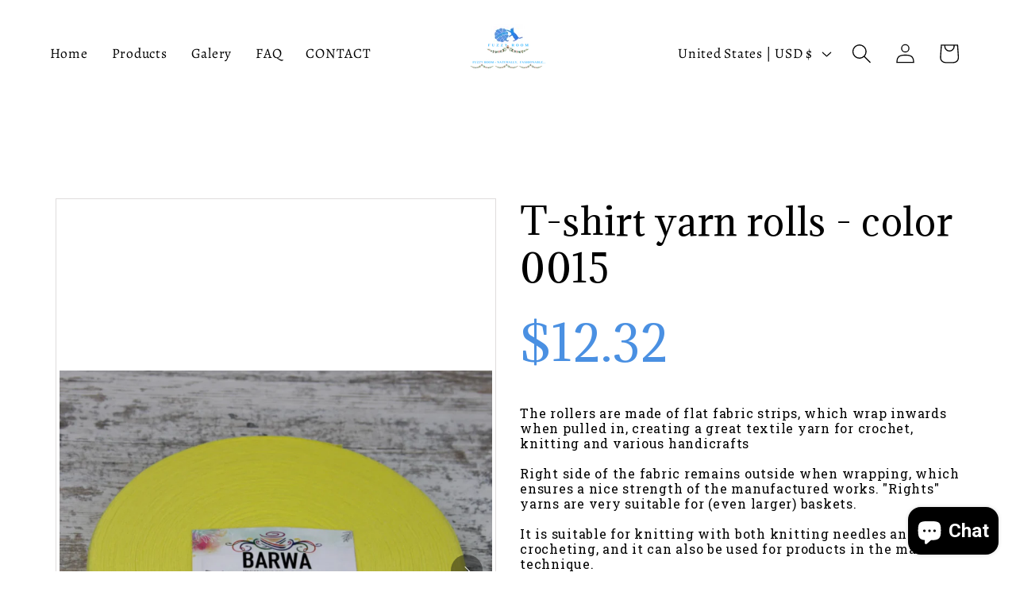

--- FILE ---
content_type: text/javascript; charset=utf-8
request_url: https://fuzzyroom.shop/products/copy-of-t-shirt-yarn-rolls-color-0015.js
body_size: 1577
content:
{"id":6766188265662,"title":"T-shirt yarn rolls - color 0015","handle":"copy-of-t-shirt-yarn-rolls-color-0015","description":"\u003cspan data-mce-fragment=\"1\"\u003eThe rollers are made of flat fabric strips, which wrap inwards when pulled in, creating a great textile yarn for crochet, knitting and various handicrafts\u003c\/span\u003e\u003cbr data-mce-fragment=\"1\"\u003e\u003cbr data-mce-fragment=\"1\"\u003e\u003cspan data-mce-fragment=\"1\"\u003eRight side of the fabric remains outside when wrapping, which ensures a nice strength of the manufactured works. \"Rights\" yarns are very suitable for (even larger) baskets.\u003c\/span\u003e\u003cbr data-mce-fragment=\"1\"\u003e\u003cbr data-mce-fragment=\"1\"\u003e\u003cspan data-mce-fragment=\"1\"\u003eIt is suitable for knitting with both knitting needles and crocheting, and it can also be used for products in the macrame technique.\u003c\/span\u003e\u003cbr data-mce-fragment=\"1\"\u003e\u003cbr data-mce-fragment=\"1\"\u003e\u003cspan data-mce-fragment=\"1\"\u003eOur yarn is made from high-quality Turkish raw materials.\u003c\/span\u003e\u003cbr data-mce-fragment=\"1\"\u003e\u003cbr data-mce-fragment=\"1\"\u003e\u003cspan data-mce-fragment=\"1\"\u003eComposition: 100% cotton\u003c\/span\u003e\u003cbr data-mce-fragment=\"1\"\u003e\u003cbr data-mce-fragment=\"1\"\u003e\u003cspan data-mce-fragment=\"1\"\u003eRoller belt width: 35 mm.\u003c\/span\u003e\u003cbr data-mce-fragment=\"1\"\u003e\u003cspan data-mce-fragment=\"1\"\u003eWeight: 380-390 g.\u003c\/span\u003e\u003cbr data-mce-fragment=\"1\"\u003e\u003cspan data-mce-fragment=\"1\"\u003eWidth: 7-9 mm rolled.\u003c\/span\u003e\u003cbr data-mce-fragment=\"1\"\u003e\u003cspan data-mce-fragment=\"1\"\u003eRolled length: 110-120 m.\u003c\/span\u003e\u003cbr data-mce-fragment=\"1\"\u003e\u003cspan data-mce-fragment=\"1\"\u003eNeedles \/ hook: 7-10.\u003c\/span\u003e\u003cbr data-mce-fragment=\"1\"\u003e\u003cbr data-mce-fragment=\"1\"\u003e\u003cspan data-mce-fragment=\"1\"\u003eThe recommended size of the spokes and hook depends on the desired density of the product: from 4 to 6 numbers*\u003c\/span\u003e\n\u003cdiv class=\"TnITTtw-translate-selection-button\" style=\"top: -26px; left: 270.075px; opacity: 0.030976;\"\u003e\u003c\/div\u003e","published_at":"2021-06-13T14:02:55-04:00","created_at":"2021-06-13T14:02:55-04:00","vendor":"FuzzyRoom","type":"T-shirt Yarn Roll","tags":["bulky yarn","chunky yarn","cotton yarn","crochet yarn","fabric yarn","fettuccini yarn","jersey yarn","ribbon yarn","spaghetti yarn","t shirt yarn","tshirt yarn","zpagetti yarn"],"price":1232,"price_min":1232,"price_max":1232,"available":true,"price_varies":false,"compare_at_price":null,"compare_at_price_min":0,"compare_at_price_max":0,"compare_at_price_varies":false,"variants":[{"id":39946299408574,"title":"Default Title","option1":"Default Title","option2":null,"option3":null,"sku":"","requires_shipping":true,"taxable":true,"featured_image":null,"available":true,"name":"T-shirt yarn rolls - color 0015","public_title":null,"options":["Default Title"],"price":1232,"weight":450,"compare_at_price":null,"inventory_management":"shopify","barcode":"","requires_selling_plan":false,"selling_plan_allocations":[]}],"images":["\/\/cdn.shopify.com\/s\/files\/1\/0262\/2052\/7698\/products\/15_2c7cf674-f510-456a-bb35-714832452a1e.png?v=1623607511","\/\/cdn.shopify.com\/s\/files\/1\/0262\/2052\/7698\/products\/91525509_539227620130853_3637753730132798626_n_48663f5e-866c-4e84-98ad-35eac8636986.jpg?v=1623607511","\/\/cdn.shopify.com\/s\/files\/1\/0262\/2052\/7698\/products\/85157122_198501764689254_1675687383885394467_n_1bdfded9-10e9-4dad-839f-abfcd7d5f325.jpg?v=1623607511","\/\/cdn.shopify.com\/s\/files\/1\/0262\/2052\/7698\/products\/103165348_264653204607625_703115348145072774_n_7ce8afa1-a1b5-422c-b736-bf8f0655acdd.jpg?v=1623607511","\/\/cdn.shopify.com\/s\/files\/1\/0262\/2052\/7698\/products\/92951146_953122181772480_7777109255812919130_n_46a35864-6a29-43ec-a4b7-be5c7c7eddfa.jpg?v=1623607511","\/\/cdn.shopify.com\/s\/files\/1\/0262\/2052\/7698\/products\/90038281_615964688952449_2332429962995408434_n_bf381d24-1cda-4cf8-9fac-784acf7a1756.jpg?v=1623607511","\/\/cdn.shopify.com\/s\/files\/1\/0262\/2052\/7698\/products\/461_4d05fb1b-c49b-4028-8bd2-60678c8acc60.png?v=1623607511","\/\/cdn.shopify.com\/s\/files\/1\/0262\/2052\/7698\/products\/616_e2be3686-cdb0-4883-a05b-6325ccb241c1.png?v=1623607511","\/\/cdn.shopify.com\/s\/files\/1\/0262\/2052\/7698\/products\/a75ca1db7dcc4c33e6da2c8753c21e53_bd61cd92-bdad-4791-a43d-97befc38a8f6.png?v=1623607511","\/\/cdn.shopify.com\/s\/files\/1\/0262\/2052\/7698\/products\/1_b2271662-2d2c-4e6b-a6d1-3dbd5d3e9356.png?v=1623607511","\/\/cdn.shopify.com\/s\/files\/1\/0262\/2052\/7698\/products\/2_41133fd7-94aa-44bc-a320-7056025f3e0f.png?v=1623607511","\/\/cdn.shopify.com\/s\/files\/1\/0262\/2052\/7698\/products\/3_98e5d9c9-7383-4f35-a462-5b4545cd0f48.png?v=1623607511","\/\/cdn.shopify.com\/s\/files\/1\/0262\/2052\/7698\/products\/il_794xN.2065113046_6mst_2c58e34d-0291-4bc5-9c3a-ff4855c9b207.jpg?v=1623607511"],"featured_image":"\/\/cdn.shopify.com\/s\/files\/1\/0262\/2052\/7698\/products\/15_2c7cf674-f510-456a-bb35-714832452a1e.png?v=1623607511","options":[{"name":"Title","position":1,"values":["Default Title"]}],"url":"\/products\/copy-of-t-shirt-yarn-rolls-color-0015","media":[{"alt":null,"id":21216105595070,"position":1,"preview_image":{"aspect_ratio":1.003,"height":792,"width":794,"src":"https:\/\/cdn.shopify.com\/s\/files\/1\/0262\/2052\/7698\/products\/15_2c7cf674-f510-456a-bb35-714832452a1e.png?v=1623607511"},"aspect_ratio":1.003,"height":792,"media_type":"image","src":"https:\/\/cdn.shopify.com\/s\/files\/1\/0262\/2052\/7698\/products\/15_2c7cf674-f510-456a-bb35-714832452a1e.png?v=1623607511","width":794},{"alt":null,"id":21216102678718,"position":2,"preview_image":{"aspect_ratio":1.0,"height":900,"width":900,"src":"https:\/\/cdn.shopify.com\/s\/files\/1\/0262\/2052\/7698\/products\/91525509_539227620130853_3637753730132798626_n_48663f5e-866c-4e84-98ad-35eac8636986.jpg?v=1623607511"},"aspect_ratio":1.0,"height":900,"media_type":"image","src":"https:\/\/cdn.shopify.com\/s\/files\/1\/0262\/2052\/7698\/products\/91525509_539227620130853_3637753730132798626_n_48663f5e-866c-4e84-98ad-35eac8636986.jpg?v=1623607511","width":900},{"alt":null,"id":21216102711486,"position":3,"preview_image":{"aspect_ratio":1.0,"height":1080,"width":1080,"src":"https:\/\/cdn.shopify.com\/s\/files\/1\/0262\/2052\/7698\/products\/85157122_198501764689254_1675687383885394467_n_1bdfded9-10e9-4dad-839f-abfcd7d5f325.jpg?v=1623607511"},"aspect_ratio":1.0,"height":1080,"media_type":"image","src":"https:\/\/cdn.shopify.com\/s\/files\/1\/0262\/2052\/7698\/products\/85157122_198501764689254_1675687383885394467_n_1bdfded9-10e9-4dad-839f-abfcd7d5f325.jpg?v=1623607511","width":1080},{"alt":null,"id":21216102744254,"position":4,"preview_image":{"aspect_ratio":1.0,"height":1080,"width":1080,"src":"https:\/\/cdn.shopify.com\/s\/files\/1\/0262\/2052\/7698\/products\/103165348_264653204607625_703115348145072774_n_7ce8afa1-a1b5-422c-b736-bf8f0655acdd.jpg?v=1623607511"},"aspect_ratio":1.0,"height":1080,"media_type":"image","src":"https:\/\/cdn.shopify.com\/s\/files\/1\/0262\/2052\/7698\/products\/103165348_264653204607625_703115348145072774_n_7ce8afa1-a1b5-422c-b736-bf8f0655acdd.jpg?v=1623607511","width":1080},{"alt":null,"id":21216102777022,"position":5,"preview_image":{"aspect_ratio":1.0,"height":1080,"width":1080,"src":"https:\/\/cdn.shopify.com\/s\/files\/1\/0262\/2052\/7698\/products\/92951146_953122181772480_7777109255812919130_n_46a35864-6a29-43ec-a4b7-be5c7c7eddfa.jpg?v=1623607511"},"aspect_ratio":1.0,"height":1080,"media_type":"image","src":"https:\/\/cdn.shopify.com\/s\/files\/1\/0262\/2052\/7698\/products\/92951146_953122181772480_7777109255812919130_n_46a35864-6a29-43ec-a4b7-be5c7c7eddfa.jpg?v=1623607511","width":1080},{"alt":null,"id":21216102809790,"position":6,"preview_image":{"aspect_ratio":1.0,"height":1080,"width":1080,"src":"https:\/\/cdn.shopify.com\/s\/files\/1\/0262\/2052\/7698\/products\/90038281_615964688952449_2332429962995408434_n_bf381d24-1cda-4cf8-9fac-784acf7a1756.jpg?v=1623607511"},"aspect_ratio":1.0,"height":1080,"media_type":"image","src":"https:\/\/cdn.shopify.com\/s\/files\/1\/0262\/2052\/7698\/products\/90038281_615964688952449_2332429962995408434_n_bf381d24-1cda-4cf8-9fac-784acf7a1756.jpg?v=1623607511","width":1080},{"alt":null,"id":21216102842558,"position":7,"preview_image":{"aspect_ratio":1.142,"height":513,"width":586,"src":"https:\/\/cdn.shopify.com\/s\/files\/1\/0262\/2052\/7698\/products\/461_4d05fb1b-c49b-4028-8bd2-60678c8acc60.png?v=1623607511"},"aspect_ratio":1.142,"height":513,"media_type":"image","src":"https:\/\/cdn.shopify.com\/s\/files\/1\/0262\/2052\/7698\/products\/461_4d05fb1b-c49b-4028-8bd2-60678c8acc60.png?v=1623607511","width":586},{"alt":null,"id":21216102875326,"position":8,"preview_image":{"aspect_ratio":1.062,"height":434,"width":461,"src":"https:\/\/cdn.shopify.com\/s\/files\/1\/0262\/2052\/7698\/products\/616_e2be3686-cdb0-4883-a05b-6325ccb241c1.png?v=1623607511"},"aspect_ratio":1.062,"height":434,"media_type":"image","src":"https:\/\/cdn.shopify.com\/s\/files\/1\/0262\/2052\/7698\/products\/616_e2be3686-cdb0-4883-a05b-6325ccb241c1.png?v=1623607511","width":461},{"alt":null,"id":21216102908094,"position":9,"preview_image":{"aspect_ratio":0.563,"height":1920,"width":1080,"src":"https:\/\/cdn.shopify.com\/s\/files\/1\/0262\/2052\/7698\/products\/a75ca1db7dcc4c33e6da2c8753c21e53_bd61cd92-bdad-4791-a43d-97befc38a8f6.png?v=1623607511"},"aspect_ratio":0.563,"height":1920,"media_type":"image","src":"https:\/\/cdn.shopify.com\/s\/files\/1\/0262\/2052\/7698\/products\/a75ca1db7dcc4c33e6da2c8753c21e53_bd61cd92-bdad-4791-a43d-97befc38a8f6.png?v=1623607511","width":1080},{"alt":null,"id":21216102940862,"position":10,"preview_image":{"aspect_ratio":0.563,"height":1920,"width":1080,"src":"https:\/\/cdn.shopify.com\/s\/files\/1\/0262\/2052\/7698\/products\/1_b2271662-2d2c-4e6b-a6d1-3dbd5d3e9356.png?v=1623607511"},"aspect_ratio":0.563,"height":1920,"media_type":"image","src":"https:\/\/cdn.shopify.com\/s\/files\/1\/0262\/2052\/7698\/products\/1_b2271662-2d2c-4e6b-a6d1-3dbd5d3e9356.png?v=1623607511","width":1080},{"alt":null,"id":21216102973630,"position":11,"preview_image":{"aspect_ratio":0.563,"height":1920,"width":1080,"src":"https:\/\/cdn.shopify.com\/s\/files\/1\/0262\/2052\/7698\/products\/2_41133fd7-94aa-44bc-a320-7056025f3e0f.png?v=1623607511"},"aspect_ratio":0.563,"height":1920,"media_type":"image","src":"https:\/\/cdn.shopify.com\/s\/files\/1\/0262\/2052\/7698\/products\/2_41133fd7-94aa-44bc-a320-7056025f3e0f.png?v=1623607511","width":1080},{"alt":null,"id":21216103006398,"position":12,"preview_image":{"aspect_ratio":0.563,"height":1920,"width":1080,"src":"https:\/\/cdn.shopify.com\/s\/files\/1\/0262\/2052\/7698\/products\/3_98e5d9c9-7383-4f35-a462-5b4545cd0f48.png?v=1623607511"},"aspect_ratio":0.563,"height":1920,"media_type":"image","src":"https:\/\/cdn.shopify.com\/s\/files\/1\/0262\/2052\/7698\/products\/3_98e5d9c9-7383-4f35-a462-5b4545cd0f48.png?v=1623607511","width":1080},{"alt":null,"id":21216103039166,"position":13,"preview_image":{"aspect_ratio":0.935,"height":849,"width":794,"src":"https:\/\/cdn.shopify.com\/s\/files\/1\/0262\/2052\/7698\/products\/il_794xN.2065113046_6mst_2c58e34d-0291-4bc5-9c3a-ff4855c9b207.jpg?v=1623607511"},"aspect_ratio":0.935,"height":849,"media_type":"image","src":"https:\/\/cdn.shopify.com\/s\/files\/1\/0262\/2052\/7698\/products\/il_794xN.2065113046_6mst_2c58e34d-0291-4bc5-9c3a-ff4855c9b207.jpg?v=1623607511","width":794}],"requires_selling_plan":false,"selling_plan_groups":[]}

--- FILE ---
content_type: text/javascript; charset=utf-8
request_url: https://fuzzyroom.shop/products/copy-of-t-shirt-yarn-rolls-color-0015.js
body_size: 1480
content:
{"id":6766188265662,"title":"T-shirt yarn rolls - color 0015","handle":"copy-of-t-shirt-yarn-rolls-color-0015","description":"\u003cspan data-mce-fragment=\"1\"\u003eThe rollers are made of flat fabric strips, which wrap inwards when pulled in, creating a great textile yarn for crochet, knitting and various handicrafts\u003c\/span\u003e\u003cbr data-mce-fragment=\"1\"\u003e\u003cbr data-mce-fragment=\"1\"\u003e\u003cspan data-mce-fragment=\"1\"\u003eRight side of the fabric remains outside when wrapping, which ensures a nice strength of the manufactured works. \"Rights\" yarns are very suitable for (even larger) baskets.\u003c\/span\u003e\u003cbr data-mce-fragment=\"1\"\u003e\u003cbr data-mce-fragment=\"1\"\u003e\u003cspan data-mce-fragment=\"1\"\u003eIt is suitable for knitting with both knitting needles and crocheting, and it can also be used for products in the macrame technique.\u003c\/span\u003e\u003cbr data-mce-fragment=\"1\"\u003e\u003cbr data-mce-fragment=\"1\"\u003e\u003cspan data-mce-fragment=\"1\"\u003eOur yarn is made from high-quality Turkish raw materials.\u003c\/span\u003e\u003cbr data-mce-fragment=\"1\"\u003e\u003cbr data-mce-fragment=\"1\"\u003e\u003cspan data-mce-fragment=\"1\"\u003eComposition: 100% cotton\u003c\/span\u003e\u003cbr data-mce-fragment=\"1\"\u003e\u003cbr data-mce-fragment=\"1\"\u003e\u003cspan data-mce-fragment=\"1\"\u003eRoller belt width: 35 mm.\u003c\/span\u003e\u003cbr data-mce-fragment=\"1\"\u003e\u003cspan data-mce-fragment=\"1\"\u003eWeight: 380-390 g.\u003c\/span\u003e\u003cbr data-mce-fragment=\"1\"\u003e\u003cspan data-mce-fragment=\"1\"\u003eWidth: 7-9 mm rolled.\u003c\/span\u003e\u003cbr data-mce-fragment=\"1\"\u003e\u003cspan data-mce-fragment=\"1\"\u003eRolled length: 110-120 m.\u003c\/span\u003e\u003cbr data-mce-fragment=\"1\"\u003e\u003cspan data-mce-fragment=\"1\"\u003eNeedles \/ hook: 7-10.\u003c\/span\u003e\u003cbr data-mce-fragment=\"1\"\u003e\u003cbr data-mce-fragment=\"1\"\u003e\u003cspan data-mce-fragment=\"1\"\u003eThe recommended size of the spokes and hook depends on the desired density of the product: from 4 to 6 numbers*\u003c\/span\u003e\n\u003cdiv class=\"TnITTtw-translate-selection-button\" style=\"top: -26px; left: 270.075px; opacity: 0.030976;\"\u003e\u003c\/div\u003e","published_at":"2021-06-13T14:02:55-04:00","created_at":"2021-06-13T14:02:55-04:00","vendor":"FuzzyRoom","type":"T-shirt Yarn Roll","tags":["bulky yarn","chunky yarn","cotton yarn","crochet yarn","fabric yarn","fettuccini yarn","jersey yarn","ribbon yarn","spaghetti yarn","t shirt yarn","tshirt yarn","zpagetti yarn"],"price":1232,"price_min":1232,"price_max":1232,"available":true,"price_varies":false,"compare_at_price":null,"compare_at_price_min":0,"compare_at_price_max":0,"compare_at_price_varies":false,"variants":[{"id":39946299408574,"title":"Default Title","option1":"Default Title","option2":null,"option3":null,"sku":"","requires_shipping":true,"taxable":true,"featured_image":null,"available":true,"name":"T-shirt yarn rolls - color 0015","public_title":null,"options":["Default Title"],"price":1232,"weight":450,"compare_at_price":null,"inventory_management":"shopify","barcode":"","requires_selling_plan":false,"selling_plan_allocations":[]}],"images":["\/\/cdn.shopify.com\/s\/files\/1\/0262\/2052\/7698\/products\/15_2c7cf674-f510-456a-bb35-714832452a1e.png?v=1623607511","\/\/cdn.shopify.com\/s\/files\/1\/0262\/2052\/7698\/products\/91525509_539227620130853_3637753730132798626_n_48663f5e-866c-4e84-98ad-35eac8636986.jpg?v=1623607511","\/\/cdn.shopify.com\/s\/files\/1\/0262\/2052\/7698\/products\/85157122_198501764689254_1675687383885394467_n_1bdfded9-10e9-4dad-839f-abfcd7d5f325.jpg?v=1623607511","\/\/cdn.shopify.com\/s\/files\/1\/0262\/2052\/7698\/products\/103165348_264653204607625_703115348145072774_n_7ce8afa1-a1b5-422c-b736-bf8f0655acdd.jpg?v=1623607511","\/\/cdn.shopify.com\/s\/files\/1\/0262\/2052\/7698\/products\/92951146_953122181772480_7777109255812919130_n_46a35864-6a29-43ec-a4b7-be5c7c7eddfa.jpg?v=1623607511","\/\/cdn.shopify.com\/s\/files\/1\/0262\/2052\/7698\/products\/90038281_615964688952449_2332429962995408434_n_bf381d24-1cda-4cf8-9fac-784acf7a1756.jpg?v=1623607511","\/\/cdn.shopify.com\/s\/files\/1\/0262\/2052\/7698\/products\/461_4d05fb1b-c49b-4028-8bd2-60678c8acc60.png?v=1623607511","\/\/cdn.shopify.com\/s\/files\/1\/0262\/2052\/7698\/products\/616_e2be3686-cdb0-4883-a05b-6325ccb241c1.png?v=1623607511","\/\/cdn.shopify.com\/s\/files\/1\/0262\/2052\/7698\/products\/a75ca1db7dcc4c33e6da2c8753c21e53_bd61cd92-bdad-4791-a43d-97befc38a8f6.png?v=1623607511","\/\/cdn.shopify.com\/s\/files\/1\/0262\/2052\/7698\/products\/1_b2271662-2d2c-4e6b-a6d1-3dbd5d3e9356.png?v=1623607511","\/\/cdn.shopify.com\/s\/files\/1\/0262\/2052\/7698\/products\/2_41133fd7-94aa-44bc-a320-7056025f3e0f.png?v=1623607511","\/\/cdn.shopify.com\/s\/files\/1\/0262\/2052\/7698\/products\/3_98e5d9c9-7383-4f35-a462-5b4545cd0f48.png?v=1623607511","\/\/cdn.shopify.com\/s\/files\/1\/0262\/2052\/7698\/products\/il_794xN.2065113046_6mst_2c58e34d-0291-4bc5-9c3a-ff4855c9b207.jpg?v=1623607511"],"featured_image":"\/\/cdn.shopify.com\/s\/files\/1\/0262\/2052\/7698\/products\/15_2c7cf674-f510-456a-bb35-714832452a1e.png?v=1623607511","options":[{"name":"Title","position":1,"values":["Default Title"]}],"url":"\/products\/copy-of-t-shirt-yarn-rolls-color-0015","media":[{"alt":null,"id":21216105595070,"position":1,"preview_image":{"aspect_ratio":1.003,"height":792,"width":794,"src":"https:\/\/cdn.shopify.com\/s\/files\/1\/0262\/2052\/7698\/products\/15_2c7cf674-f510-456a-bb35-714832452a1e.png?v=1623607511"},"aspect_ratio":1.003,"height":792,"media_type":"image","src":"https:\/\/cdn.shopify.com\/s\/files\/1\/0262\/2052\/7698\/products\/15_2c7cf674-f510-456a-bb35-714832452a1e.png?v=1623607511","width":794},{"alt":null,"id":21216102678718,"position":2,"preview_image":{"aspect_ratio":1.0,"height":900,"width":900,"src":"https:\/\/cdn.shopify.com\/s\/files\/1\/0262\/2052\/7698\/products\/91525509_539227620130853_3637753730132798626_n_48663f5e-866c-4e84-98ad-35eac8636986.jpg?v=1623607511"},"aspect_ratio":1.0,"height":900,"media_type":"image","src":"https:\/\/cdn.shopify.com\/s\/files\/1\/0262\/2052\/7698\/products\/91525509_539227620130853_3637753730132798626_n_48663f5e-866c-4e84-98ad-35eac8636986.jpg?v=1623607511","width":900},{"alt":null,"id":21216102711486,"position":3,"preview_image":{"aspect_ratio":1.0,"height":1080,"width":1080,"src":"https:\/\/cdn.shopify.com\/s\/files\/1\/0262\/2052\/7698\/products\/85157122_198501764689254_1675687383885394467_n_1bdfded9-10e9-4dad-839f-abfcd7d5f325.jpg?v=1623607511"},"aspect_ratio":1.0,"height":1080,"media_type":"image","src":"https:\/\/cdn.shopify.com\/s\/files\/1\/0262\/2052\/7698\/products\/85157122_198501764689254_1675687383885394467_n_1bdfded9-10e9-4dad-839f-abfcd7d5f325.jpg?v=1623607511","width":1080},{"alt":null,"id":21216102744254,"position":4,"preview_image":{"aspect_ratio":1.0,"height":1080,"width":1080,"src":"https:\/\/cdn.shopify.com\/s\/files\/1\/0262\/2052\/7698\/products\/103165348_264653204607625_703115348145072774_n_7ce8afa1-a1b5-422c-b736-bf8f0655acdd.jpg?v=1623607511"},"aspect_ratio":1.0,"height":1080,"media_type":"image","src":"https:\/\/cdn.shopify.com\/s\/files\/1\/0262\/2052\/7698\/products\/103165348_264653204607625_703115348145072774_n_7ce8afa1-a1b5-422c-b736-bf8f0655acdd.jpg?v=1623607511","width":1080},{"alt":null,"id":21216102777022,"position":5,"preview_image":{"aspect_ratio":1.0,"height":1080,"width":1080,"src":"https:\/\/cdn.shopify.com\/s\/files\/1\/0262\/2052\/7698\/products\/92951146_953122181772480_7777109255812919130_n_46a35864-6a29-43ec-a4b7-be5c7c7eddfa.jpg?v=1623607511"},"aspect_ratio":1.0,"height":1080,"media_type":"image","src":"https:\/\/cdn.shopify.com\/s\/files\/1\/0262\/2052\/7698\/products\/92951146_953122181772480_7777109255812919130_n_46a35864-6a29-43ec-a4b7-be5c7c7eddfa.jpg?v=1623607511","width":1080},{"alt":null,"id":21216102809790,"position":6,"preview_image":{"aspect_ratio":1.0,"height":1080,"width":1080,"src":"https:\/\/cdn.shopify.com\/s\/files\/1\/0262\/2052\/7698\/products\/90038281_615964688952449_2332429962995408434_n_bf381d24-1cda-4cf8-9fac-784acf7a1756.jpg?v=1623607511"},"aspect_ratio":1.0,"height":1080,"media_type":"image","src":"https:\/\/cdn.shopify.com\/s\/files\/1\/0262\/2052\/7698\/products\/90038281_615964688952449_2332429962995408434_n_bf381d24-1cda-4cf8-9fac-784acf7a1756.jpg?v=1623607511","width":1080},{"alt":null,"id":21216102842558,"position":7,"preview_image":{"aspect_ratio":1.142,"height":513,"width":586,"src":"https:\/\/cdn.shopify.com\/s\/files\/1\/0262\/2052\/7698\/products\/461_4d05fb1b-c49b-4028-8bd2-60678c8acc60.png?v=1623607511"},"aspect_ratio":1.142,"height":513,"media_type":"image","src":"https:\/\/cdn.shopify.com\/s\/files\/1\/0262\/2052\/7698\/products\/461_4d05fb1b-c49b-4028-8bd2-60678c8acc60.png?v=1623607511","width":586},{"alt":null,"id":21216102875326,"position":8,"preview_image":{"aspect_ratio":1.062,"height":434,"width":461,"src":"https:\/\/cdn.shopify.com\/s\/files\/1\/0262\/2052\/7698\/products\/616_e2be3686-cdb0-4883-a05b-6325ccb241c1.png?v=1623607511"},"aspect_ratio":1.062,"height":434,"media_type":"image","src":"https:\/\/cdn.shopify.com\/s\/files\/1\/0262\/2052\/7698\/products\/616_e2be3686-cdb0-4883-a05b-6325ccb241c1.png?v=1623607511","width":461},{"alt":null,"id":21216102908094,"position":9,"preview_image":{"aspect_ratio":0.563,"height":1920,"width":1080,"src":"https:\/\/cdn.shopify.com\/s\/files\/1\/0262\/2052\/7698\/products\/a75ca1db7dcc4c33e6da2c8753c21e53_bd61cd92-bdad-4791-a43d-97befc38a8f6.png?v=1623607511"},"aspect_ratio":0.563,"height":1920,"media_type":"image","src":"https:\/\/cdn.shopify.com\/s\/files\/1\/0262\/2052\/7698\/products\/a75ca1db7dcc4c33e6da2c8753c21e53_bd61cd92-bdad-4791-a43d-97befc38a8f6.png?v=1623607511","width":1080},{"alt":null,"id":21216102940862,"position":10,"preview_image":{"aspect_ratio":0.563,"height":1920,"width":1080,"src":"https:\/\/cdn.shopify.com\/s\/files\/1\/0262\/2052\/7698\/products\/1_b2271662-2d2c-4e6b-a6d1-3dbd5d3e9356.png?v=1623607511"},"aspect_ratio":0.563,"height":1920,"media_type":"image","src":"https:\/\/cdn.shopify.com\/s\/files\/1\/0262\/2052\/7698\/products\/1_b2271662-2d2c-4e6b-a6d1-3dbd5d3e9356.png?v=1623607511","width":1080},{"alt":null,"id":21216102973630,"position":11,"preview_image":{"aspect_ratio":0.563,"height":1920,"width":1080,"src":"https:\/\/cdn.shopify.com\/s\/files\/1\/0262\/2052\/7698\/products\/2_41133fd7-94aa-44bc-a320-7056025f3e0f.png?v=1623607511"},"aspect_ratio":0.563,"height":1920,"media_type":"image","src":"https:\/\/cdn.shopify.com\/s\/files\/1\/0262\/2052\/7698\/products\/2_41133fd7-94aa-44bc-a320-7056025f3e0f.png?v=1623607511","width":1080},{"alt":null,"id":21216103006398,"position":12,"preview_image":{"aspect_ratio":0.563,"height":1920,"width":1080,"src":"https:\/\/cdn.shopify.com\/s\/files\/1\/0262\/2052\/7698\/products\/3_98e5d9c9-7383-4f35-a462-5b4545cd0f48.png?v=1623607511"},"aspect_ratio":0.563,"height":1920,"media_type":"image","src":"https:\/\/cdn.shopify.com\/s\/files\/1\/0262\/2052\/7698\/products\/3_98e5d9c9-7383-4f35-a462-5b4545cd0f48.png?v=1623607511","width":1080},{"alt":null,"id":21216103039166,"position":13,"preview_image":{"aspect_ratio":0.935,"height":849,"width":794,"src":"https:\/\/cdn.shopify.com\/s\/files\/1\/0262\/2052\/7698\/products\/il_794xN.2065113046_6mst_2c58e34d-0291-4bc5-9c3a-ff4855c9b207.jpg?v=1623607511"},"aspect_ratio":0.935,"height":849,"media_type":"image","src":"https:\/\/cdn.shopify.com\/s\/files\/1\/0262\/2052\/7698\/products\/il_794xN.2065113046_6mst_2c58e34d-0291-4bc5-9c3a-ff4855c9b207.jpg?v=1623607511","width":794}],"requires_selling_plan":false,"selling_plan_groups":[]}